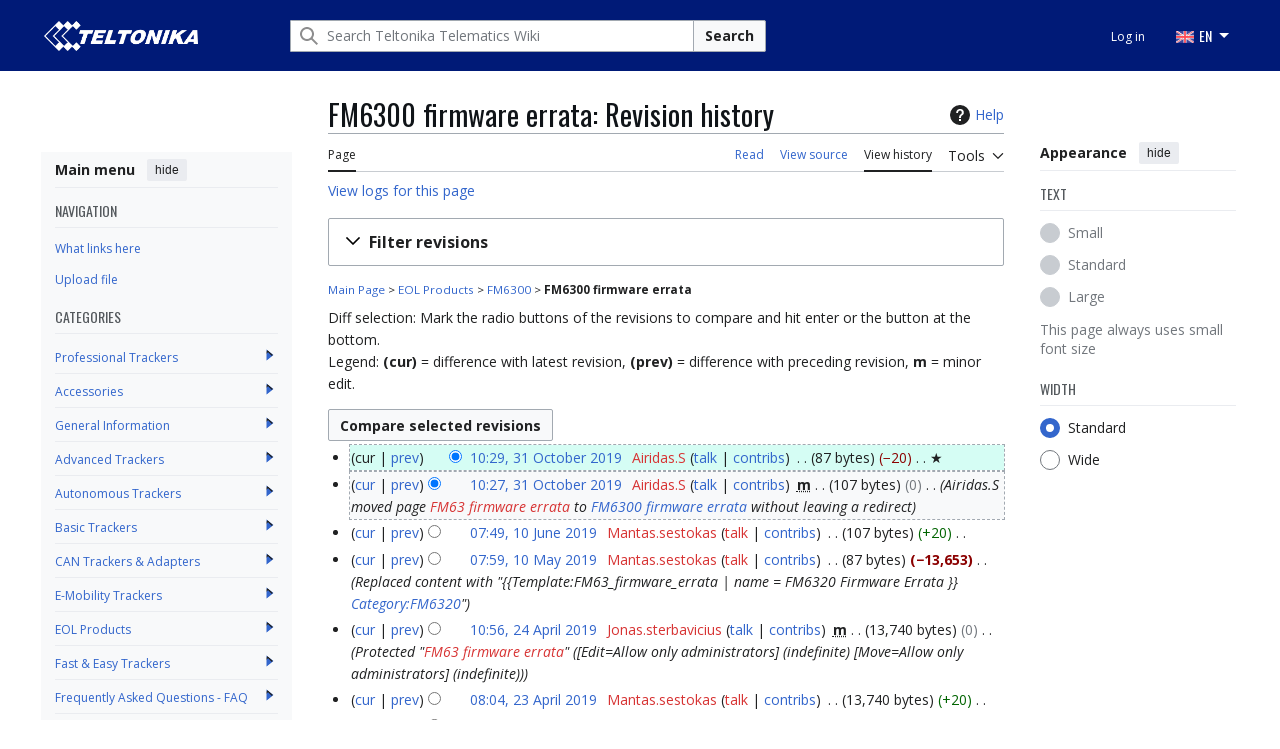

--- FILE ---
content_type: image/svg+xml
request_url: https://wiki.teltonika-gps.com/skins/facebook.svg
body_size: -426
content:
<svg width="31" height="30" viewBox="0 0 31 30" version="1.1" xmlns="http://www.w3.org/2000/svg" xmlns:xlink="http://www.w3.org/1999/xlink">
<title>facebook-logo-button</title>
<desc>Created using Figma</desc>
<g id="Canvas" transform="translate(-1832 -4744)">
<g id="facebook-logo-button" opacity="0.85">
<g id="Group">
<g id="Group">
<g id="Vector">
<use xlink:href="#path0_fill" transform="translate(1832 4744)" fill="#FFFFFF"/>
</g>
</g>
</g>
</g>
</g>
<defs>
<path id="path0_fill" d="M 15.0104 0C 6.73371 0 0 6.72903 0 15C 0 23.2704 6.73371 30 15.0104 30C 23.2865 30 30.0208 23.2704 30.0208 15C 30.0208 6.72903 23.2877 0 15.0104 0ZM 18.7434 15.5281L 16.3013 15.5281C 16.3013 19.427 16.3013 24.2262 16.3013 24.2262L 12.6826 24.2262C 12.6826 24.2262 12.6826 19.4735 12.6826 15.5281L 10.9625 15.5281L 10.9625 12.4539L 12.6826 12.4539L 12.6826 10.4654C 12.6826 9.04133 13.3598 6.81604 16.3346 6.81604L 19.0161 6.82631L 19.0161 9.81048C 19.0161 9.81048 17.3866 9.81048 17.0698 9.81048C 16.753 9.81048 16.3025 9.96878 16.3025 10.6479L 16.3025 12.4545L 19.0596 12.4545L 18.7434 15.5281Z"/>
</defs>
</svg>
